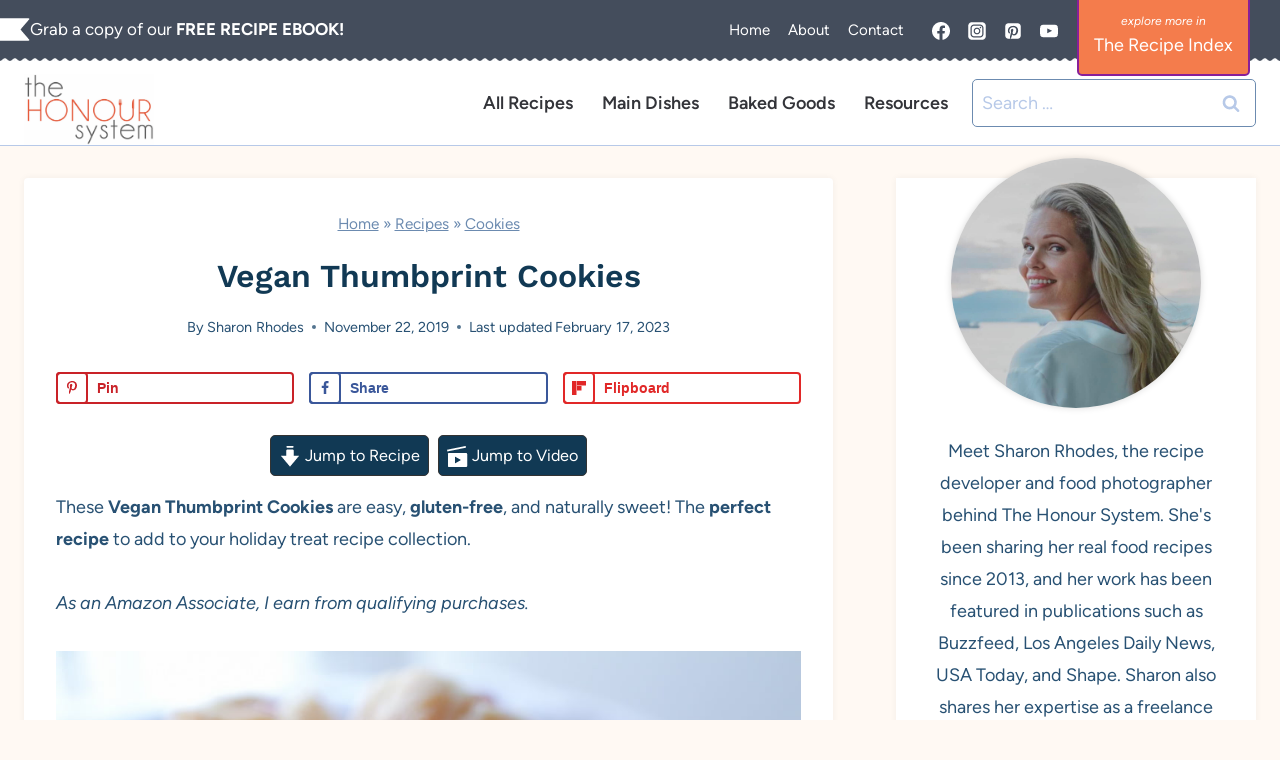

--- FILE ---
content_type: text/plain; charset=utf-8
request_url: https://ads.adthrive.com/http-api/cv2
body_size: 5422
content:
{"om":["02oyx761","0ab90c20-cab9-4e6c-a2f2-7bbdeffdf90d","0av741zl","0g8i9uvz","0iyi1awv","0p298ycs8g7","0pycs8g7","0sm4lr19","0u2988cmwjg","0u8cmwjg","1","1011_74_18364062","1011_74_18364134","10ua7afe","110_576777115309199355","11142692","11509227","11769257","11896988","12010080","12010084","12010088","12171164","12171239","124843_10","124848_8","12850755","13mvd7kb","1453468","1606221","1610308294","1611092","16kv3oel","17_23487695","17_24683314","17_24766939","17_24766983","17_24766987","17_24767257","17_24794119","1891/85387","18bo9als","1bcw8xu7","1dynz4oo","1h7yhpl7","206_549410","2132:45142083","2132:45327622","2132:45563058","2132:45563097","2132:45890065","2132:46039085","2132:46039086","2179:578606630524081767","21_z9ku9v6m","2249:650628523","2249:650628539","2249:684696395","2249:691914577","2249:702898377","2307:0pycs8g7","2307:0u8cmwjg","2307:18bo9als","2307:1h7yhpl7","2307:3o9hdib5","2307:3swzj6q3","2307:3v2n6fcp","2307:7cidgnzy","2307:7cmeqmw8","2307:7uqs49qv","2307:8orkh93v","2307:9ckgjh5j","2307:9jse9oga","2307:9krcxphu","2307:a90208mb","2307:bb6qv9bt","2307:bpecuyjx","2307:bu0fzuks","2307:c0mw623r","2307:c2d7ypnt","2307:cgdc2q0j","2307:cuudl2xr","2307:ddr52z0n","2307:dpjydwun","2307:dsugp5th","2307:e2276gvx","2307:eal0nev6","2307:f3tdw9f3","2307:f7atgbcb","2307:fpbj0p83","2307:ft8cr3xv","2307:g749lgab","2307:gn3plkq1","2307:hfqgqvcv","2307:hi8dd2jh","2307:hy959rg7","2307:i1stv4us","2307:ixnblmho","2307:lasd4xof","2307:lc7sys8n","2307:m3g2cewx","2307:miij1rns","2307:mjelqk1w","2307:n2rcz3xr","2307:nmuzeaa7","2307:oo8yaihc","2307:pi9dvb89","2307:plth4l1a","2307:r0u09phz","2307:rn9p8zym","2307:s400875z","2307:s5r5mftp","2307:sz7mvm85","2307:tty470r7","2307:u4atmpu4","2307:u5zlepic","2307:uf5rmxyz","2307:v958nz4c","2307:vqw5ht8r","2307:wxfnrapl","2307:x5dl9hzy","2307:xoozeugk","2307:z2zvrgyz","2307:z9ku9v6m","2307:zbtz7ea1","2307:zg3scue8","23595989","23t9uf9c","23uojcxa","2409_15064_70_83464477","2409_25495_176_CR52092920","2409_25495_176_CR52092921","2409_25495_176_CR52092923","2409_25495_176_CR52150651","2409_25495_176_CR52178316","2409_25495_176_CR52178317","2409_25495_176_CR52240041","2409_25495_176_CR52243933","2409_25495_176_CR52243941","242408891","25048614","25_13mvd7kb","25_53v6aquw","25_8b5u826e","25_ljai1zni","25_m2n177jy","25_ti0s3bz3","25_utberk8n","25_yi6qlg3p","25_zwzjgvpw","262801","262805","262808","2662_200562_8166422","2662_200562_8166427","2662_200562_8168520","2662_200562_8168586","2662_200562_8172720","2662_200562_8172741","2676:79096183","2676:85393219","2676:85402410","2676:85690530","2676:86082706","2676:86434469","2676:86739499","2676:86739704","2711_64_12171164","2715_9888_262592","2715_9888_522709","2715_9888_547869","2715_9888_558240","28925636","29402249","29414696","2974:8168476","2974:8168539","2jjp1phz","2pu0gomp","3018/3e34a51eb1f2e49fb09d3e43479b3e61","3018/6771194f5789f682a344d4e6c84f0607","3018/7d9f2aa7bd3d5093dd2f5f97a1b342e1","3018/aa8dce54f356ae76f24e2a7ee50335fc","3018/abd74a175294bf8784c38f2b298224af","308_125203_20","31810016","32661333","3335_25247_700109379","3335_25247_700109389","3335_25247_700109391","33419362","33604463","33604871","33604963","33605181","33605403","33608958","33637455","33865078","3470:2tAlke8JLD8Img5YutVv","3490:CR52223710","3490:CR52239667","3646_185414_T26335189","3646_185414_T26509255","3658_136236_9jse9oga","3658_15038_mjelqk1w","3658_15761_mc163wv6","3658_15936_0u8cmwjg","3658_16352_ehc482l0","3658_203382_f3tdw9f3","3658_203382_z2zvrgyz","3658_210654_nlm2t4cv","3658_215376_T26224673","3745kao5","381513943572","3822:24417995","39303318","39350186","3LMBEkP-wis","3o9hdib5","3swzj6q3","3v2n6fcp","409_216321","409_216326","409_216406","409_225977","409_225982","409_225988","409_226322","409_226326","409_228363","409_230726","42071804","43163373","43919976","43919985","43919986","43a7ptxe","44023623","44629254","458901553568","47869802","481703827","48223062","485027845327","48629971","48700649","48858734","49123012","4etfwvf1","4fk9nxse","4n9mre1i","522567","52707997","52796268","52864446","53v6aquw","547788","547869","5510:quk7w53j","5510:u4atmpu4","5510:v0lu1wc1","55319498","554460","554462","5563_66529_OADD2.7353135343668_1BTJB8XRQ1WD0S0520","557_409_220169","557_409_220346","557_409_220364","557_409_223589","557_409_225988","557_409_228065","557_409_228105","557_409_228349","557_409_235268","558_93_7cidgnzy","558_93_bsgbu9lt","558_93_vfnvolw4","558_93_zwzjgvpw","55933513","55961723","56084392","56341213","564549740","5670:8172728","5670:8172731","56824595","56919496","570f408e-f2a7-4ce8-921b-214a02da8662","588062576109","59873208","59873222","5vb39qim","60168597","60231574","60325468","60485583","611a4c4m","61630027","618576351","61881631","618876699","618980679","61900466","619089559","61916211","61916223","61916225","61916229","61932920","61932925","61932957","61961830","62187798","6226527055","6250_66552_1112688573","627227759","627309156","627309159","627506494","62764941","62774666","628015148","628086965","628153053","628222860","628223277","628360579","628360582","628444259","628444349","628444433","628456310","628456313","628456382","628622163","628622166","628622172","628622175","628622178","628622241","628622244","628622247","628622250","628683371","628687043","628687157","628687460","628687463","628803013","628841673","629007394","629009180","629167998","629168001","629168010","629168565","629171196","629171202","630928655","63097353","63115590","63166899","636401453420","6365_61796_742174851279","6365_61796_784844652399","6365_61796_784880263591","6365_61796_784880274628","6365_61796_784880275657","6365_61796_785452880867","6365_61796_785452909130","6365_61796_790703534138","6365_61796_793265360577","6365_61796_793380707033","63barbg1","651637461","6547_67916_0ef8qxZLhtogG8jno8PZ","6547_67916_2hYuxP6DP6nOlBP1uxFK","6547_67916_4P4o4QVrrYK6VU7P0sF0","6547_67916_AGadKwnY4IbnLvxf4Qqr","6547_67916_itzp8kjX6O4MwnnFJxEm","6547_67916_jSkkOHBUm04rdRBx9BVA","6547_67916_nUcyD0NQO50akUfpcTeF","6547_67916_p0Eg3sFNWsWSpy6R2A8x","659216891404","659713728691","680_99480_700109377","680_99480_700109379","680_99480_700109389","680_99480_700109393","680_99480_700109399","683738706","690_99485_1610326728","695879872","695879875","695879895","695879898","697189965","699257559","699460645","6ejtrnf9","6jrz15kl","6mrds7pc","6tj9m7jw","6wclm3on","6zt4aowl","700109383","700109389","700109393","700109399","702423494","702834492","704889081","707981262","70_83464477","70_86698169","720234615065","7354_138543_80207597","74243_74_18364017","74243_74_18364062","74243_74_18364087","74243_74_18364134","74wv3qdx","75n5kuz7","7732580","77gj3an4","77o0iydu","78827816","7969_149355_45890065","7969_149355_45999954","7c298idgnzy","7cidgnzy","7cmeqmw8","7nnanojy","7qevw67b","7sf7w6kh","80207588","8152859","8152879","8154364","8160967","8168539","8172731","8172732","8193073","8193076","8193078","82286850","8341_230731_588366512778827143","8341_230731_590157627360862445","83446625","83464477","85943197","85987364","85987470","86082782","8b5u826e","8euh5txf","8oadj1fy","8orkh93v","8u2upl8r","8y2y355b","9057/0328842c8f1d017570ede5c97267f40d","9057/0da634e56b4dee1eb149a27fcef83898","9057/1ed2e1a3f7522e9d5b4d247b57ab0c7c","9057/211d1f0fa71d1a58cabee51f2180e38f","9057/3697f0b9b3cf889bdae86ecafcf16c1d","9057/9ced2f4f99ea397df0e0f394c2806693","9057/b232bee09e318349723e6bde72381ba0","9057/db779ac34dab34c069312e09c0a685bd","9074_516051_JTiZFgdIVCHauI2ysHBz","9074_605346_0001fd6a2d4e38d8e353","93532b7d-b5a4-452a-9892-d464f2e911af","97_8152879","97_8193073","97_8193078","9925w9vu","9a05ba58","9efxb1yn","9krcxphu","9l06fx6u","9uox3d6i","9wmwe528","NplsJAxRH1w","a3ts2hcp","a566o9hb","a7wye4jw","ad6783io","aevb5kib","afd7fb4a-0ab9-4703-8e78-584b638cdbcb","amq35c4f","axw5pt53","b5e77p2y","b5idbd4d","bpecuyjx","bsgbu9lt","bxbkwkda","c0mw623r","c1hsjx06","c2d7ypnt","c7z0h277","cgdc2q0j","chr203vn","ciwv36jr","cr-1oplzoysu9vd","cr-1oplzoysuatj","cr-1oplzoysubwe","cr-1orr1qciu9vd","cr-1w3ct7eyu9vd","cr-2azmi2ttu9vd","cr-2azmi2ttuatj","cr-2azmi2ttubwe","cr-3cfm0l8hu9vd","cr-3cfm0l8huatj","cr-3cfm0l8hubxe","cr-6ovjht2eubwe","cr-72occ8olu9vd","cr-7f9n585buatj","cr-7f9n585bubxe","cr-99bo9kj0uatj","cr-Bitc7n_p9iw__vat__49i_k_6v6_h_jce2vj5h_zKxG6djrj","cr-aaw20e2pubwj","cr-aawz2m7tubwj","cr-aawz3f2subwj","cr-cki8s8equ9vd","cr-eh447mhhu9vd","cr-f6puwm2w27tf1","cr-f6puwm2yw7tf1","cr-ghun4f53u9vd","cr-ghun4f53uatj","cr-ghun4f53ubwe","cr-hqg5t2gju9vd","cr-lg354l2uvergv2","cr-lgtkuiueu9vd","cr-q3xo02ccu9vd","cr-u8cu3kinu9vd","cr-wzt6eo5fu9vd","cr-xu1ullzyu9vd","cr-ztyi4cxbubxe","cuudl2xr","cv0h9mrv","d19msha1","d7jlfyzd","da4ry5vp","ddr52z0n","dpjydwun","dsugp5th","e2276gvx","echvksei","ehc482l0","ekck35lf","extremereach_creative_76559239","f3h9fqou","f3tdw9f3","f8e4ig0n","fd5sv9q0","fjp0ceax","fleb9ndb","fpbj0p83","ft8cr3xv","g29thswx","g4iapksj","g5egxitt","g749lgab","gbwct10b","h1m1w12p","h8ua5z2p","hf298qgqvcv","hffavbt7","hfqgqvcv","hi8dd2jh","hueqprai","hy959rg7","i2aglcoy","i776wjt4","i92980isgt0","iaqttatc","ic7fhmq6","icajkkn0","iu5svso2","ix298nblmho","ixnblmho","j4r0agpc","jaz5omfl","jfy9255s","jrqswq65","k1cxkjjc","k2xfz54q","kbu6vdml","kk5768bd","knoebx5v","kns32sql","kr0kykef","kx5rgl0a","l2j3rq3s","l45j4icj","lc1wx7d6","lc7sys8n","ll77hviy","lp37a2wq","lxlnailk","m2n177jy","m30fx1mp","m3g2cewx","m9tz4e6u","mc163wv6","mg18xwgu","mi298ij1rns","miij1rns","mne39gsk","n2rcz3xr","n3egwnq7","n8w0plts","niaytq9d","o2s05iig","ocnesxs5","of8dd9pr","off735cj","oj70mowv","omlkxvu8","oo2988yaihc","oz31jrd0","p0odjzyt","pefxr7k2","pi9dvb89","piwneqqj","pkydekxi","pl298th4l1a","plth4l1a","pm9dmfkk","ppn03peq","pz8lwofu","q42kdoya","qg76tgo1","qqvgscdx","quk7w53j","r0298u09phz","r0u09phz","r3co354x","rk5pkdan","rka8obw7","rpzde859","rwwkn4ni","s4s41bit","s4w0zwhd","sdeo60cf","seq44sof","sfg1qb1x","szng7r8g","t34l2d9w","t7d69r6a","tcyib76d","ti0s3bz3","tqejxuf9","tvhhxsdx","u2x4z0j8","u4atmpu4","u8px4ucu","uNt3VGu95GY","uf5rmxyz","ufyepgre","ujl9wsn7","uqph5v76","utberk8n","v0lu1wc1","v5w56b83","v705kko8","vdcb5d4i","vdpy7l2e","ve59bb3u","ven7pu1c","vfnvolw4","vnc30v3n","vqw5ht8r","vwg10e52","w15c67ad","wae6g102","wq5j4s9t","wu5qr81l","wvuhrb6o","xdaezn6y","xgjdt26g","xgzzblzl","xncaqh7c","y141rtv6","y7a7djlm","ybfhxisi","yi6qlg3p","ywrx8dnh","z2zvrgyz","z9ku9v6m","zaiy3lqy","zep75yl2","zg2983scue8","zg3scue8","zmciaqa3","zqs7z6cq","zw6jpag6","zwzjgvpw","7979132","7979135"],"pmp":[],"adomains":["123notices.com","1md.org","about.bugmd.com","acelauncher.com","adameve.com","akusoli.com","allyspin.com","askanexpertonline.com","atomapplications.com","bassbet.com","betsson.gr","biz-zone.co","bizreach.jp","braverx.com","bubbleroom.se","bugmd.com","buydrcleanspray.com","byrna.com","capitaloneshopping.com","clarifion.com","combatironapparel.com","controlcase.com","convertwithwave.com","cotosen.com","countingmypennies.com","cratedb.com","croisieurope.be","cs.money","dallasnews.com","definition.org","derila-ergo.com","dhgate.com","dhs.gov","displate.com","easyprint.app","easyrecipefinder.co","ebook1g.peptidesciences.com","fabpop.net","familynow.club","filejomkt.run","fla-keys.com","folkaly.com","g123.jp","gameswaka.com","getbugmd.com","getconsumerchoice.com","getcubbie.com","gowavebrowser.co","gowdr.com","gransino.com","grosvenorcasinos.com","guard.io","hero-wars.com","holts.com","instantbuzz.net","itsmanual.com","jackpotcitycasino.com","justanswer.com","justanswer.es","la-date.com","lightinthebox.com","liverrenew.com","local.com","lovehoney.com","lulutox.com","lymphsystemsupport.com","manualsdirectory.org","meccabingo.com","medimops.de","mensdrivingforce.com","millioner.com","miniretornaveis.com","mobiplus.me","myiq.com","national-lottery.co.uk","naturalhealthreports.net","nbliver360.com","nikke-global.com","nordicspirit.co.uk","nuubu.com","onlinemanualspdf.co","original-play.com","outliermodel.com","paperela.com","paradisestays.site","parasiterelief.com","peta.org","photoshelter.com","plannedparenthood.org","playvod-za.com","printeasilyapp.com","printwithwave.com","profitor.com","quicklearnx.com","quickrecipehub.com","rakuten-sec.co.jp","rangeusa.com","refinancegold.com","robocat.com","royalcaribbean.com","saba.com.mx","shift.com","simple.life","spinbara.com","systeme.io","taboola.com","tackenberg.de","temu.com","tenfactorialrocks.com","theoceanac.com","topaipick.com","totaladblock.com","usconcealedcarry.com","vagisil.com","vegashero.com","vegogarden.com","veryfast.io","viewmanuals.com","viewrecipe.net","votervoice.net","vuse.com","wavebrowser.co","wavebrowserpro.com","weareplannedparenthood.org","xiaflex.com","yourchamilia.com"]}